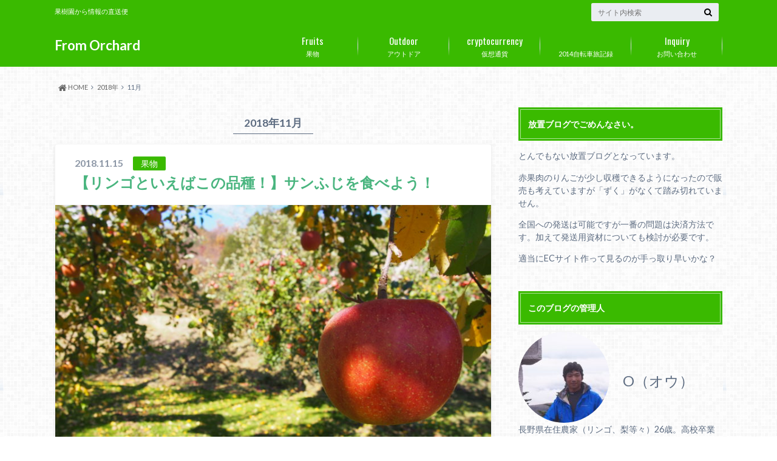

--- FILE ---
content_type: text/html; charset=UTF-8
request_url: https://blog.from-orchard.com/2018/11/
body_size: 12439
content:
<!doctype html>
<html lang="ja">

	<head>
		<meta charset="utf-8">

		<meta http-equiv="X-UA-Compatible" content="IE=edge">

		<title>201811月 | From Orchard</title>

		<meta name="HandheldFriendly" content="True">
		<meta name="MobileOptimized" content="320">
		<meta name="viewport" content="width=device-width, initial-scale=1"/>

		<link rel="pingback" href="https://blog.from-orchard.com/xmlrpc.php">


<!-- GAタグ -->
<script>
  (function(i,s,o,g,r,a,m){i['GoogleAnalyticsObject']=r;i[r]=i[r]||function(){
  (i[r].q=i[r].q||[]).push(arguments)},i[r].l=1*new Date();a=s.createElement(o),
  m=s.getElementsByTagName(o)[0];a.async=1;a.src=g;m.parentNode.insertBefore(a,m)
  })(window,document,'script','//www.google-analytics.com/analytics.js','ga');

  ga('create', 'UA-123271215-1', 'auto');
  ga('send', 'pageview');

</script>

<meta name="google-site-verification" content="XNFUHQ7UZp-XbQt9dj2KLfhWxB3bYM88C-ua2ZX6KcE" />
<script async src="//pagead2.googlesyndication.com/pagead/js/adsbygoogle.js"></script>

		<link rel='dns-prefetch' href='//webfonts.xserver.jp' />
<link rel='dns-prefetch' href='//ajax.googleapis.com' />
<link rel='dns-prefetch' href='//cdnjs.cloudflare.com' />
<link rel='dns-prefetch' href='//fonts.googleapis.com' />
<link rel='dns-prefetch' href='//maxcdn.bootstrapcdn.com' />
<link rel='dns-prefetch' href='//s.w.org' />
<link rel="alternate" type="application/rss+xml" title="From Orchard &raquo; フィード" href="https://blog.from-orchard.com/feed/" />
<link rel="alternate" type="application/rss+xml" title="From Orchard &raquo; コメントフィード" href="https://blog.from-orchard.com/comments/feed/" />
		<script type="text/javascript">
			window._wpemojiSettings = {"baseUrl":"https:\/\/s.w.org\/images\/core\/emoji\/12.0.0-1\/72x72\/","ext":".png","svgUrl":"https:\/\/s.w.org\/images\/core\/emoji\/12.0.0-1\/svg\/","svgExt":".svg","source":{"concatemoji":"https:\/\/blog.from-orchard.com\/wp-includes\/js\/wp-emoji-release.min.js"}};
			!function(e,a,t){var n,r,o,i=a.createElement("canvas"),p=i.getContext&&i.getContext("2d");function s(e,t){var a=String.fromCharCode;p.clearRect(0,0,i.width,i.height),p.fillText(a.apply(this,e),0,0);e=i.toDataURL();return p.clearRect(0,0,i.width,i.height),p.fillText(a.apply(this,t),0,0),e===i.toDataURL()}function c(e){var t=a.createElement("script");t.src=e,t.defer=t.type="text/javascript",a.getElementsByTagName("head")[0].appendChild(t)}for(o=Array("flag","emoji"),t.supports={everything:!0,everythingExceptFlag:!0},r=0;r<o.length;r++)t.supports[o[r]]=function(e){if(!p||!p.fillText)return!1;switch(p.textBaseline="top",p.font="600 32px Arial",e){case"flag":return s([55356,56826,55356,56819],[55356,56826,8203,55356,56819])?!1:!s([55356,57332,56128,56423,56128,56418,56128,56421,56128,56430,56128,56423,56128,56447],[55356,57332,8203,56128,56423,8203,56128,56418,8203,56128,56421,8203,56128,56430,8203,56128,56423,8203,56128,56447]);case"emoji":return!s([55357,56424,55356,57342,8205,55358,56605,8205,55357,56424,55356,57340],[55357,56424,55356,57342,8203,55358,56605,8203,55357,56424,55356,57340])}return!1}(o[r]),t.supports.everything=t.supports.everything&&t.supports[o[r]],"flag"!==o[r]&&(t.supports.everythingExceptFlag=t.supports.everythingExceptFlag&&t.supports[o[r]]);t.supports.everythingExceptFlag=t.supports.everythingExceptFlag&&!t.supports.flag,t.DOMReady=!1,t.readyCallback=function(){t.DOMReady=!0},t.supports.everything||(n=function(){t.readyCallback()},a.addEventListener?(a.addEventListener("DOMContentLoaded",n,!1),e.addEventListener("load",n,!1)):(e.attachEvent("onload",n),a.attachEvent("onreadystatechange",function(){"complete"===a.readyState&&t.readyCallback()})),(n=t.source||{}).concatemoji?c(n.concatemoji):n.wpemoji&&n.twemoji&&(c(n.twemoji),c(n.wpemoji)))}(window,document,window._wpemojiSettings);
		</script>
		<style type="text/css">
img.wp-smiley,
img.emoji {
	display: inline !important;
	border: none !important;
	box-shadow: none !important;
	height: 1em !important;
	width: 1em !important;
	margin: 0 .07em !important;
	vertical-align: -0.1em !important;
	background: none !important;
	padding: 0 !important;
}
</style>
	<link rel='stylesheet' id='wp-block-library-css'  href='https://blog.from-orchard.com/wp-includes/css/dist/block-library/style.min.css' type='text/css' media='all' />
<link rel='stylesheet' id='contact-form-7-css'  href='https://blog.from-orchard.com/wp-content/plugins/contact-form-7/includes/css/styles.css' type='text/css' media='all' />
<link rel='stylesheet' id='wordpress-popular-posts-css-css'  href='https://blog.from-orchard.com/wp-content/plugins/wordpress-popular-posts/assets/css/wpp.css' type='text/css' media='all' />
<link rel='stylesheet' id='style-css'  href='https://blog.from-orchard.com/wp-content/themes/albatros/style.css' type='text/css' media='all' />
<link rel='stylesheet' id='child-style-css'  href='https://blog.from-orchard.com/wp-content/themes/albatros_custom/style.css' type='text/css' media='all' />
<link rel='stylesheet' id='shortcode-css'  href='https://blog.from-orchard.com/wp-content/themes/albatros/library/css/shortcode.css' type='text/css' media='all' />
<link rel='stylesheet' id='gf_Oswald-css'  href='//fonts.googleapis.com/css?family=Oswald%3A400%2C300%2C700' type='text/css' media='all' />
<link rel='stylesheet' id='gf_Lato-css'  href='//fonts.googleapis.com/css?family=Lato%3A400%2C700%2C400italic%2C700italic' type='text/css' media='all' />
<link rel='stylesheet' id='fontawesome-css'  href='//maxcdn.bootstrapcdn.com/font-awesome/4.6.0/css/font-awesome.min.css' type='text/css' media='all' />
<link rel='stylesheet' id='tablepress-default-css'  href='https://blog.from-orchard.com/wp-content/plugins/tablepress/css/default.min.css' type='text/css' media='all' />
<script type='text/javascript' src='//ajax.googleapis.com/ajax/libs/jquery/1.12.2/jquery.min.js'></script>
<script type='text/javascript' src='//webfonts.xserver.jp/js/xserver.js'></script>
<script type='text/javascript'>
/* <![CDATA[ */
var wpp_params = {"sampling_active":"0","sampling_rate":"100","ajax_url":"https:\/\/blog.from-orchard.com\/wp-json\/wordpress-popular-posts\/v1\/popular-posts","ID":"","token":"b4814e955f","debug":""};
/* ]]> */
</script>
<script type='text/javascript' src='https://blog.from-orchard.com/wp-content/plugins/wordpress-popular-posts/assets/js/wpp-5.0.0.min.js'></script>
<script type='text/javascript' src='//cdnjs.cloudflare.com/ajax/libs/jquery-easing/1.4.1/jquery.easing.min.js'></script>
<link rel='https://api.w.org/' href='https://blog.from-orchard.com/wp-json/' />
<style type="text/css">
body{color: #5c6b80;}
a{color: #4ab57f;}
a:hover{color: #74B7CF;}
#main .article footer .post-categories li a,#main .article footer .tags a{  background: #4ab57f;  border:1px solid #4ab57f;}
#main .article footer .tags a{color:#4ab57f; background: none;}
#main .article footer .post-categories li a:hover,#main .article footer .tags a:hover{ background:#74B7CF;  border-color:#74B7CF;}
input[type="text"],input[type="password"],input[type="datetime"],input[type="datetime-local"],input[type="date"],input[type="month"],input[type="time"],input[type="week"],input[type="number"],input[type="email"],input[type="url"],input[type="search"],input[type="tel"],input[type="color"],select,textarea,.field { background-color: #eaedf2;}
/*ヘッダー*/
.header{background: #3aba00;}
.header .subnav .site_description,.header .mobile_site_description{color:  #fff;}
.nav li a,.subnav .linklist li a,.subnav .linklist li a:before {color: #fff;}
.nav li a:hover,.subnav .linklist li a:hover{color:#FFFF00;}
.subnav .contactbutton a{background: #238445;}
.subnav .contactbutton a:hover{background:#3F7E94;}
@media only screen and (min-width: 768px) {
	.nav ul {background: #405b48;}
	.nav li ul.sub-menu li a{color: #B0B4BA;}
}
/*メインエリア*/
.byline .cat-name{background: #3aba00; color:  #fff;}
.widgettitle {background: #3aba00; color:  #fff;}
.widget li a:after{color: #3aba00!important;}

/* 投稿ページ吹き出し見出し */
.single .entry-content h2{background: #3aba00;}
.single .entry-content h2:after{border-top-color:#3aba00;}
/* リスト要素 */
.entry-content ul li:before{ background: #3aba00;}
.entry-content ol li:before{ background: #3aba00;}
/* カテゴリーラベル */
.single .authorbox .author-newpost li .cat-name,.related-box li .cat-name{ background: #3aba00;color:  #fff;}
/* CTA */
.cta-inner{ background: #405b48;}
/* ローカルナビ */
.local-nav .title a{ background: #4ab57f;}
.local-nav .current_page_item a{color:#4ab57f;}
/* ランキングバッジ */
ul.wpp-list li a:before{background: #3aba00;color:  #fff;}
/* アーカイブのボタン */
.readmore a{border:1px solid #4ab57f;color:#4ab57f;}
.readmore a:hover{background:#4ab57f;color:#fff;}
/* ボタンの色 */
.btn-wrap a{background: #4ab57f;border: 1px solid #4ab57f;}
.btn-wrap a:hover{background: #74B7CF;}
.btn-wrap.simple a{border:1px solid #4ab57f;color:#4ab57f;}
.btn-wrap.simple a:hover{background:#4ab57f;}
/* コメント */
.blue-btn, .comment-reply-link, #submit { background-color: #4ab57f; }
.blue-btn:hover, .comment-reply-link:hover, #submit:hover, .blue-btn:focus, .comment-reply-link:focus, #submit:focus {background-color: #74B7CF; }
/* サイドバー */
.widget a{text-decoration:none; color:#666;}
.widget a:hover{color:#999;}
/*フッター*/
#footer-top{background-color: #405b48; color: #86909E;}
.footer a,#footer-top a{color: #B0B4BA;}
#footer-top .widgettitle{color: #86909E;}
.footer {background-color: #405b48;color: #86909E;}
.footer-links li:before{ color: #3aba00;}
/* ページネーション */
.pagination a, .pagination span,.page-links a , .page-links ul > li > span{color: #4ab57f;}
.pagination a:hover, .pagination a:focus,.page-links a:hover, .page-links a:focus{background-color: #4ab57f;}
.pagination .current:hover, .pagination .current:focus{color: #74B7CF;}
</style>
<style type="text/css" id="custom-background-css">
body.custom-background { background-image: url("https://blog.from-orchard.com/wp-content/themes/albatros/library/images/body_bg01.png"); background-position: left top; background-size: auto; background-repeat: repeat; background-attachment: scroll; }
</style>
			<style type="text/css" id="wp-custom-css">
			.yellow_line {background:rgba(0, 0, 0, 0) linear-gradient(transparent 30%, #F4FA58 0%) repeat scroll 0 0;}

.blue_line{background:rgba(0, 0, 0, 0) linear-gradient(transparent 30%, #cce5ff 0%) repeat scroll 0 0;}


/*--------------------------------------
  TOC+
--------------------------------------*/
#toc_container {
	display: block !important;
	width: 80% !important;
	background: #fff;
	border: 1px solid #ccc;
	font-size: 95%;
	box-sizing: border-box;
	line-height: 1.4;
	margin: 36px auto;
	padding: 1em 2em;
}
 
#toc_container .toc_title {
	text-align: center;
	/*background: #eee;*/
	border-bottom: 2px solid #ddd;
	padding: 0.4em 0;
}
 
#toc_container ul {
    list-style: none;
    margin-bottom: 0;
}
 
#toc_container ul li {
    margin: 0;
    padding-left: 0;
    text-indent: 0;
}
 
#toc_container ul a {
	display: block;
	text-decoration: none;
	color: #444;
	/*border-bottom: 1px dotted #ccc;*/
}
 
#toc_container .toc_list > li > a {
	border-bottom: 2px solid #81d742;
	font-size: 110%;
}
 
#toc_container ul ul {
	padding: 1em 0 1em 1em;
}
 
#toc_container li {
	margin-bottom: 0.8em;
	padding-bottom: 0.2em;
}

/*=================================================================================
カエレバ・ヨメレバ・トマレバ
=================================================================================*/
.cstmreba {
width:98%;
height:auto;
margin:36px auto;
font-family:'Lucida Grande','Hiragino Kaku Gothic ProN',Helvetica, Meiryo, sans-serif;
line-height: 1.5;
word-wrap: break-word;
box-sizing: border-box;
display: block;
}
.cstmreba a {
transition: 0.8s ;
color:#285EFF; /* テキストリンクカラー */
}
.cstmreba a:hover {
color:#FFCA28; /* テキストリンクカラー(マウスオーバー時) */
}
.cstmreba .booklink-box,
.cstmreba .kaerebalink-box,
.cstmreba .tomarebalink-box {
width: 100%;
background-color: #fafafa; /* 全体の背景カラー */
overflow: hidden;
border-radius: 0px;
box-sizing: border-box;
padding: 12px 8px;
box-shadow: 0px 2px 5px 0 rgba(0,0,0,.26);
}
/* サムネイル画像ボックス */
.cstmreba .booklink-image,
.cstmreba .kaerebalink-image,
.cstmreba .tomarebalink-image {
width:150px;
float:left;
margin:0 14px 0 0;
text-align: center;
background: #fff;
}
.cstmreba .booklink-image a,
.cstmreba .kaerebalink-image a,
.cstmreba .tomarebalink-image a {
width:100%;
display:block;
}
.cstmreba .booklink-image a img,
.cstmreba .kaerebalink-image a img,
.cstmreba .tomarebalink-image a img {
margin:0 ;
padding: 0;
text-align:center;
background: #fff;
}
.cstmreba .booklink-info,.cstmreba .kaerebalink-info,.cstmreba .tomarebalink-info {
overflow:hidden;
line-height:170%;
color: #333;
}
/* infoボックス内リンク下線非表示 */
.cstmreba .booklink-info a,
.cstmreba .kaerebalink-info a,
.cstmreba .tomarebalink-info a {
text-decoration: none;
}
/* 作品・商品・ホテル名 リンク */
.cstmreba .booklink-name>a,
.cstmreba .kaerebalink-name>a,
.cstmreba .tomarebalink-name>a {
border-bottom: 1px solid ;
font-size:16px;
}
/* タイトル下にPタグ自動挿入された際の余白を小さく */
.cstmreba .kaerebalink-name p,
.cstmreba .booklink-name p,
.cstmreba .tomarebalink-name p {
margin: 0;
}
/* powered by */
.cstmreba .booklink-powered-date,
.cstmreba .kaerebalink-powered-date,
.cstmreba .tomarebalink-powered-date {
font-size:10px;
line-height:150%;
}
.cstmreba .booklink-powered-date a,
.cstmreba .kaerebalink-powered-date a,
.cstmreba .tomarebalink-powered-date a {
color:#333;
border-bottom: none ;
}
.cstmreba .booklink-powered-date a:hover,
.cstmreba .kaerebalink-powered-date a:hover,
.cstmreba .tomarebalink-powered-date a:hover {
color:#333;
border-bottom: 1px solid #333 ;
}
/* 著者・住所 */
.cstmreba .booklink-detail,.cstmreba .kaerebalink-detail,.cstmreba .tomarebalink-address {
font-size:12px;
}
.cstmreba .kaerebalink-link1 div img,.cstmreba .booklink-link2 div img,.cstmreba .tomarebalink-link1 div img {
display:none !important;
}
.cstmreba .kaerebalink-link1, .cstmreba .booklink-link2,.cstmreba .tomarebalink-link1 {
display: inline-block;
width: 100%;
margin-top: 5px;
}
.cstmreba .booklink-link2>div,
.cstmreba .kaerebalink-link1>div,
.cstmreba .tomarebalink-link1>div {
float:left;
width:24%;
min-width:128px;
margin:0.5%;
}
/***** ボタンデザインここから ******/
.cstmreba .booklink-link2 a,
.cstmreba .kaerebalink-link1 a,
.cstmreba .tomarebalink-link1 a {
width: 100%;
display: inline-block;
text-align: center;
box-sizing: border-box;
margin: 1px 0;
padding:3% 0.5%;
border-radius: 8px;
font-size: 13px;
font-weight: bold;
line-height: 180%;
color: #fff;
box-shadow: 0px 2px 4px 0 rgba(0,0,0,.26);
}
/* トマレバ */
.cstmreba .tomarebalink-link1 .shoplinkrakuten a {background: #76ae25; border: 2px solid #76ae25; }/* 楽天トラベル */
.cstmreba .tomarebalink-link1 .shoplinkjalan a { background: #ff7a15; border: 2px solid #ff7a15;}/* じゃらん */
.cstmreba .tomarebalink-link1 .shoplinkjtb a { background: #c81528; border: 2px solid #c81528;}/* JTB */
.cstmreba .tomarebalink-link1 .shoplinkknt a { background: #0b499d; border: 2px solid #0b499d;}/* KNT */
.cstmreba .tomarebalink-link1 .shoplinkikyu a { background: #bf9500; border: 2px solid #bf9500;}/* 一休 */
.cstmreba .tomarebalink-link1 .shoplinkrurubu a { background: #000066; border: 2px solid #000066;}/* るるぶ */
.cstmreba .tomarebalink-link1 .shoplinkyahoo a { background: #ff0033; border: 2px solid #ff0033;}/* Yahoo!トラベル */
.cstmreba .tomarebalink-link1 .shoplinkhis a { background: #004bb0; border: 2px solid #004bb0;}/*** HIS ***/
/* カエレバ */
.cstmreba .kaerebalink-link1 .shoplinkyahoo a {background:#ff0033; border:2px solid #ff0033; letter-spacing:normal;} /* Yahoo!ショッピング */
.cstmreba .kaerebalink-link1 .shoplinkbellemaison a { background:#84be24 ; border: 2px solid #84be24;}	/* ベルメゾン */
.cstmreba .kaerebalink-link1 .shoplinkcecile a { background:#8d124b; border: 2px solid #8d124b;} /* セシール */
.cstmreba .kaerebalink-link1 .shoplinkkakakucom a {background:#314995; border: 2px solid #314995;} /* 価格コム */
/* ヨメレバ */
.cstmreba .booklink-link2 .shoplinkkindle a { background:#007dcd; border: 2px solid #007dcd;} /* Kindle */
.cstmreba .booklink-link2 .shoplinkrakukobo a { background:#bf0000; border: 2px solid #bf0000;} /* 楽天kobo */
.cstmreba .booklink-link2  .shoplinkbk1 a { background:#0085cd; border: 2px solid #0085cd;} /* honto */
.cstmreba .booklink-link2 .shoplinkehon a { background:#2a2c6d; border: 2px solid #2a2c6d;} /* ehon */
.cstmreba .booklink-link2 .shoplinkkino a { background:#003e92; border: 2px solid #003e92;} /* 紀伊國屋書店 */
.cstmreba .booklink-link2 .shoplinktoshokan a { background:#333333; border: 2px solid #333333;} /* 図書館 */
/* カエレバ・ヨメレバ共通 */
.cstmreba .kaerebalink-link1 .shoplinkamazon a,
.cstmreba .booklink-link2 .shoplinkamazon a {
background:#FF9901;
border: 2px solid #ff9901;
} /* Amazon */
.cstmreba .kaerebalink-link1 .shoplinkrakuten a,
.cstmreba .booklink-link2 .shoplinkrakuten a {
background: #bf0000;
border: 2px solid #bf0000;
} /* 楽天 */
.cstmreba .kaerebalink-link1 .shoplinkseven a,
.cstmreba .booklink-link2 .shoplinkseven a {
background:#225496;
border: 2px solid #225496;
} /* 7net */
/****** ボタンカラー ここまで *****/
/***** ボタンデザイン　マウスオーバー時ここから *****/
.cstmreba .booklink-link2 a:hover,
.cstmreba .kaerebalink-link1 a:hover,
.cstmreba .tomarebalink-link1 a:hover {
background: #fff;
}
/* トマレバ */
.cstmreba .tomarebalink-link1 .shoplinkrakuten a:hover { color: #76ae25; }/* 楽天トラベル */
.cstmreba .tomarebalink-link1 .shoplinkjalan a:hover { color: #ff7a15; }/* じゃらん */
.cstmreba .tomarebalink-link1 .shoplinkjtb a:hover { color: #c81528; }/* JTB */
.cstmreba .tomarebalink-link1 .shoplinkknt a:hover { color: #0b499d; }/* KNT */
.cstmreba .tomarebalink-link1 .shoplinkikyu a:hover { color: #bf9500; }/* 一休 */
.cstmreba .tomarebalink-link1 .shoplinkrurubu a:hover { color: #000066; }/* るるぶ */
.cstmreba .tomarebalink-link1 .shoplinkyahoo a:hover { color: #ff0033; }/* Yahoo!トラベル */
.cstmreba .tomarebalink-link1 .shoplinkhis a:hover { color: #004bb0; }/*** HIS ***/
/* カエレバ */
.cstmreba .kaerebalink-link1 .shoplinkyahoo a:hover {color:#ff0033;} /* Yahoo!ショッピング */
.cstmreba .kaerebalink-link1 .shoplinkbellemaison a:hover { color:#84be24 ; }	/* ベルメゾン */
.cstmreba .kaerebalink-link1 .shoplinkcecile a:hover { color:#8d124b; } /* セシール */
.cstmreba .kaerebalink-link1 .shoplinkkakakucom a:hover {color:#314995;} /* 価格コム */
/* ヨメレバ */
.cstmreba .booklink-link2 .shoplinkkindle a:hover { color:#007dcd;} /* Kindle */
.cstmreba .booklink-link2 .shoplinkrakukobo a:hover { color:#bf0000; } /* 楽天kobo */
.cstmreba .booklink-link2 .shoplinkbk1 a:hover { color:#0085cd; } /* honto */
.cstmreba .booklink-link2 .shoplinkehon a:hover { color:#2a2c6d; } /* ehon */
.cstmreba .booklink-link2 .shoplinkkino a:hover { color:#003e92; } /* 紀伊國屋書店 */
.cstmreba .booklink-link2 .shoplinktoshokan a:hover { color:#333333; } /* 図書館 */
/* カエレバ・ヨメレバ共通 */
.cstmreba .kaerebalink-link1 .shoplinkamazon a:hover,
.cstmreba .booklink-link2 .shoplinkamazon a:hover {
color:#FF9901; } /* Amazon */
.cstmreba .kaerebalink-link1 .shoplinkrakuten a:hover,
.cstmreba .booklink-link2 .shoplinkrakuten a:hover {
color: #bf0000; } /* 楽天 */
.cstmreba .kaerebalink-link1 .shoplinkseven a:hover,
.cstmreba .booklink-link2 .shoplinkseven a:hover {
color:#225496;} /* 7net */
/***** ボタンデザイン　マウスオーバー時ここまで *****/
.cstmreba .booklink-footer {
clear:both;
}
/*****  解像度768px以下のスタイル *****/
@media screen and (max-width:768px){
.cstmreba .booklink-image,
.cstmreba .kaerebalink-image,
.cstmreba .tomarebalink-image {
width:100%;
float:none;
}
.cstmreba .booklink-link2>div,
.cstmreba .kaerebalink-link1>div,
.cstmreba .tomarebalink-link1>div {
width: 32.33%;
margin: 0.5%;
}
.cstmreba .booklink-info,
.cstmreba .kaerebalink-info,
.cstmreba .tomarebalink-info {
text-align:center;
padding-bottom: 1px;
}
}
/*****  解像度480px以下のスタイル *****/
@media screen and (max-width:480px){
.cstmreba .booklink-link2>div,
.cstmreba .kaerebalink-link1>div,
.cstmreba .tomarebalink-link1>div {
width: 49%;
margin: 0.5%;
}
}		</style>
		

	</head>

	<body class="archive date custom-background">

		<div id="container">

					
			<header class="header" role="banner">

				<div id="inner-header" class="wrap cf">


					
<div id="logo">
																		<p class="h1 text"><a href="https://blog.from-orchard.com">From Orchard</a></p>
											</div>					
					
					<div class="subnav cf">
										<p class="site_description">果樹園から情報の直送便</p>
										
										
										
					<form role="search" method="get" id="searchform" class="searchform" action="https://blog.from-orchard.com/">
    <div>
        <label for="s" class="screen-reader-text"></label>
        <input type="search" id="s" name="s" value="" placeholder="サイト内検索" /><button type="submit" id="searchsubmit" ><i class="fa fa-search"></i></button>
    </div>
</form>					</div>

					<nav id="g_nav" role="navigation">
						<ul id="menu-%ef%bc%91" class="nav top-nav cf"><li id="menu-item-743" class="menu-item menu-item-type-taxonomy menu-item-object-category menu-item-has-children menu-item-743"><a href="https://blog.from-orchard.com/category/fruits/">果物<span class="gf">Fruits</span></a>
<ul class="sub-menu">
	<li id="menu-item-744" class="menu-item menu-item-type-taxonomy menu-item-object-category menu-item-744"><a href="https://blog.from-orchard.com/category/fruits/apple/">リンゴ<span class="gf">Apple</span></a></li>
	<li id="menu-item-773" class="menu-item menu-item-type-taxonomy menu-item-object-category menu-item-773"><a href="https://blog.from-orchard.com/category/fruits/%e6%a2%a8/">梨</a></li>
</ul>
</li>
<li id="menu-item-749" class="menu-item menu-item-type-taxonomy menu-item-object-category menu-item-has-children menu-item-749"><a href="https://blog.from-orchard.com/category/outdoor/">アウトドア<span class="gf">Outdoor</span></a>
<ul class="sub-menu">
	<li id="menu-item-750" class="menu-item menu-item-type-taxonomy menu-item-object-category menu-item-750"><a href="https://blog.from-orchard.com/category/outdoor/%e6%97%85%e8%a1%8c/">旅行</a></li>
</ul>
</li>
<li id="menu-item-745" class="menu-item menu-item-type-taxonomy menu-item-object-category menu-item-has-children menu-item-745"><a href="https://blog.from-orchard.com/category/cryptocurrency/">仮想通貨<span class="gf">cryptocurrency</span></a>
<ul class="sub-menu">
	<li id="menu-item-746" class="menu-item menu-item-type-taxonomy menu-item-object-category menu-item-746"><a href="https://blog.from-orchard.com/category/cryptocurrency/crypto-ringo/">Ringo</a></li>
</ul>
</li>
<li id="menu-item-748" class="menu-item menu-item-type-custom menu-item-object-custom menu-item-748"><a href="http://yukkuriikou220.blog.fc2.com">2014自転車旅記録</a></li>
<li id="menu-item-747" class="menu-item menu-item-type-post_type menu-item-object-page menu-item-747"><a href="https://blog.from-orchard.com/%e3%81%8a%e5%95%8f%e3%81%84%e5%90%88%e3%82%8f%e3%81%9b/">お問い合わせ<span class="gf">Inquiry</span></a></li>
</ul>
					</nav>

				</div>

			</header>


<div id="breadcrumb" class="breadcrumb inner wrap cf"><ul itemscope itemtype="http://schema.org/BreadcrumbList"><li itemprop="itemListElement" itemscope itemtype="http://schema.org/ListItem" class="bc_homelink"><a itemprop="item" href="https://blog.from-orchard.com/"><i class="fa fa-home fa-lg"></i><span itemprop="name"> HOME</span></a><meta itemprop="position" content="1" /></li><li><a href="https://blog.from-orchard.com/2018/">2018年</a></li><li>11月</li></ul></div>

			<div id="content">

				<div id="inner-content" class="wrap cf">

						<main id="main" class="m-all t-2of3 d-5of7 cf" role="main">

							<div class="archivettl">
																		<h1 class="archive-title h2">
											2018年11月										</h1>
	
															</div>


														
							
							<article id="post-656" class="post-656 post type-post status-publish format-standard has-post-thumbnail category-fruits category-apple tag-14 tag-16 article cf" role="article">

								<header class="entry-header article-header">

					                <p class="byline entry-meta vcard">
					
									<span class="date updated">2018.11.15</span>
					                <span class="cat-name">果物</span>
					                <span class="author" style="display: none;"><span class="fn">uosihakata</span></span>
					
					                </p>

									<h3 class="h2 entry-title"><a href="https://blog.from-orchard.com/2018/11/15/%e3%80%90%e3%83%aa%e3%83%b3%e3%82%b4%e3%81%a8%e3%81%84%e3%81%88%e3%81%b0%e3%81%93%e3%81%ae%e5%93%81%e7%a8%ae%ef%bc%81%e3%80%91%e3%82%b5%e3%83%b3%e3%81%b5%e3%81%98%e3%82%92%e9%a3%9f%e3%81%b9%e3%82%88/" rel="bookmark" title="【リンゴといえばこの品種！】サンふじを食べよう！">【リンゴといえばこの品種！】サンふじを食べよう！</a></h3>

								</header>

																<figure class="eyecatch">
									<a href="https://blog.from-orchard.com/2018/11/15/%e3%80%90%e3%83%aa%e3%83%b3%e3%82%b4%e3%81%a8%e3%81%84%e3%81%88%e3%81%b0%e3%81%93%e3%81%ae%e5%93%81%e7%a8%ae%ef%bc%81%e3%80%91%e3%82%b5%e3%83%b3%e3%81%b5%e3%81%98%e3%82%92%e9%a3%9f%e3%81%b9%e3%82%88/" rel="bookmark" title="【リンゴといえばこの品種！】サンふじを食べよう！"><img width="718" height="404" src="https://blog.from-orchard.com/wp-content/uploads/2018/11/PB140008.jpg" class="attachment-single-thum size-single-thum wp-post-image" alt="" srcset="https://blog.from-orchard.com/wp-content/uploads/2018/11/PB140008.jpg 4608w, https://blog.from-orchard.com/wp-content/uploads/2018/11/PB140008-300x169.jpg 300w, https://blog.from-orchard.com/wp-content/uploads/2018/11/PB140008-768x432.jpg 768w, https://blog.from-orchard.com/wp-content/uploads/2018/11/PB140008-1024x576.jpg 1024w, https://blog.from-orchard.com/wp-content/uploads/2018/11/PB140008-1568x882.jpg 1568w" sizes="(max-width: 718px) 100vw, 718px" /></a>
								</figure>
								

								<section class="entry-content cf">

									<p>リンゴ品種で一番有名で世界で一番栽培されているのが「ふじ」です。 「サンふじ」も「ふじ」も本質的には一緒のものですが、袋掛けをせずに栽培したものを「サンふじ」と呼んでいます。 しかし、最近は袋掛けをして栽培することも少な&#8230;</p>
									<div class="readmore">
										<a href="https://blog.from-orchard.com/2018/11/15/%e3%80%90%e3%83%aa%e3%83%b3%e3%82%b4%e3%81%a8%e3%81%84%e3%81%88%e3%81%b0%e3%81%93%e3%81%ae%e5%93%81%e7%a8%ae%ef%bc%81%e3%80%91%e3%82%b5%e3%83%b3%e3%81%b5%e3%81%98%e3%82%92%e9%a3%9f%e3%81%b9%e3%82%88/" rel="bookmark" title="【リンゴといえばこの品種！】サンふじを食べよう！">続きを読む</a>
									</div>
								</section>


							</article>

							
							<article id="post-648" class="post-648 post type-post status-publish format-standard has-post-thumbnail category-fruits category-apple tag-14 tag-16 tag-34 article cf" role="article">

								<header class="entry-header article-header">

					                <p class="byline entry-meta vcard">
					
									<span class="date updated">2018.11.04</span>
					                <span class="cat-name">果物</span>
					                <span class="author" style="display: none;"><span class="fn">uosihakata</span></span>
					
					                </p>

									<h3 class="h2 entry-title"><a href="https://blog.from-orchard.com/2018/11/04/%e3%83%aa%e3%83%b3%e3%82%b4%e3%82%92%e9%95%b7%e3%81%8f%e6%a5%bd%e3%81%97%e3%82%80%e3%81%9f%e3%82%81%e3%81%ab%e3%80%90%e3%83%aa%e3%83%b3%e3%82%b4%e3%81%ae%e4%bf%9d%e5%ad%98%e6%96%b9%e6%b3%95%e3%80%91/" rel="bookmark" title="リンゴを長く楽しむために【リンゴの保存方法】">リンゴを長く楽しむために【リンゴの保存方法】</a></h3>

								</header>

																<figure class="eyecatch">
									<a href="https://blog.from-orchard.com/2018/11/04/%e3%83%aa%e3%83%b3%e3%82%b4%e3%82%92%e9%95%b7%e3%81%8f%e6%a5%bd%e3%81%97%e3%82%80%e3%81%9f%e3%82%81%e3%81%ab%e3%80%90%e3%83%aa%e3%83%b3%e3%82%b4%e3%81%ae%e4%bf%9d%e5%ad%98%e6%96%b9%e6%b3%95%e3%80%91/" rel="bookmark" title="リンゴを長く楽しむために【リンゴの保存方法】"><img width="718" height="465" src="https://blog.from-orchard.com/wp-content/uploads/2018/11/d2eac8d625e07f80f54a4040701eed66_m.jpg" class="attachment-single-thum size-single-thum wp-post-image" alt="" srcset="https://blog.from-orchard.com/wp-content/uploads/2018/11/d2eac8d625e07f80f54a4040701eed66_m.jpg 1920w, https://blog.from-orchard.com/wp-content/uploads/2018/11/d2eac8d625e07f80f54a4040701eed66_m-300x194.jpg 300w, https://blog.from-orchard.com/wp-content/uploads/2018/11/d2eac8d625e07f80f54a4040701eed66_m-768x498.jpg 768w, https://blog.from-orchard.com/wp-content/uploads/2018/11/d2eac8d625e07f80f54a4040701eed66_m-1024x663.jpg 1024w, https://blog.from-orchard.com/wp-content/uploads/2018/11/d2eac8d625e07f80f54a4040701eed66_m-1568x1016.jpg 1568w" sizes="(max-width: 718px) 100vw, 718px" /></a>
								</figure>
								

								<section class="entry-content cf">

									<p>リンゴもらったけど多すぎて食べきれない！ リビングにおいておいたら１週間でシワシワになった！ そんな悩みがある人居ませんか？ ５キロ入りの箱なら（大きさにもよりますが）14〜18個くらい入っています。 １人で食べきるには&#8230;</p>
									<div class="readmore">
										<a href="https://blog.from-orchard.com/2018/11/04/%e3%83%aa%e3%83%b3%e3%82%b4%e3%82%92%e9%95%b7%e3%81%8f%e6%a5%bd%e3%81%97%e3%82%80%e3%81%9f%e3%82%81%e3%81%ab%e3%80%90%e3%83%aa%e3%83%b3%e3%82%b4%e3%81%ae%e4%bf%9d%e5%ad%98%e6%96%b9%e6%b3%95%e3%80%91/" rel="bookmark" title="リンゴを長く楽しむために【リンゴの保存方法】">続きを読む</a>
									</div>
								</section>


							</article>

							
							<nav class="pagination cf">
</nav>

							
						</main>

									<div id="sidebar1" class="sidebar m-all t-1of3 d-2of7 last-col cf" role="complementary">
					
					 
					
										
										
					
											<div id="text-4" class="widget widget_text"><h4 class="widgettitle"><span>放置ブログでごめんなさい。</span></h4>			<div class="textwidget"><p>とんでもない放置ブログとなっています。</p>
<p>赤果肉のりんごが少し収穫できるようになったので販売も考えていますが「ずく」がなくて踏み切れていません。</p>
<p>全国への発送は可能ですが一番の問題は決済方法です。加えて発送用資材についても検討が必要です。</p>
<p>適当にECサイト作って見るのが手っ取り早いかな？</p>
</div>
		</div><div id="custom_html-2" class="widget_text widget widget_custom_html"><h4 class="widgettitle"><span>このブログの管理人</span></h4><div class="textwidget custom-html-widget"><pre class="code preBreak"></pre>
<img class="alignleft wp-image-64 size-thumbnail" src="https://blog.from-orchard.com/wp-content/uploads/2018/08/PA160170-2-e1533086599539-150x150.jpg" alt="" width="150" height="150" style="border-radius:400px;"/>
<br>
<br>　
<br>
<font size="5">O（オウ）</font>
<br>


<br clear=left>長野県在住農家（リンゴ、梨等々）26歳。高校卒業後１浪するも受験失敗→自転車で日本中を巡る→農業大学校卒業→実家で就農。
<br>幅広いことに興味を持ち果樹園の可能性を広げようと模索中…。
<br>
<br>
<a href=" https://blog.from-orchard.com/管理人の自己紹介、経歴、from-orchardについて/">・詳しいプロフィールはここ</a>
<br>
<br>
<a href="https://blog.from-orchard.com/お問い合わせ/">・お問合わせはこちらから</a></div></div>
<div id="wpp-2" class="widget popular-posts">
<h4 class="widgettitle"><span>人気の記事</span></h4><!-- cached -->
<!-- WordPress Popular Posts -->

<ul class="wpp-list wpp-list-with-thumbnails">
<li>
<a href="https://blog.from-orchard.com/2018/08/01/%e3%80%90%e3%83%aa%e3%83%b3%e3%82%b4%e3%81%ae%e4%b8%ad%e3%81%8c%e8%b5%a4%e3%81%84%ef%bc%81%ef%bc%9f%e3%80%91%e8%b5%a4%e6%9e%9c%e8%82%89%e3%83%aa%e3%83%b3%e3%82%b4%e3%82%92%e3%81%a1%e3%82%87%e3%81%a3/" target="_self"><img data-img-src="https://blog.from-orchard.com/wp-content/uploads/wordpress-popular-posts/82-featured-75x75.jpg" width="75" height="75" alt="" class="wpp-thumbnail wpp_featured wpp-lazyload wpp_cached_thumb" /></a>
<a href="https://blog.from-orchard.com/2018/08/01/%e3%80%90%e3%83%aa%e3%83%b3%e3%82%b4%e3%81%ae%e4%b8%ad%e3%81%8c%e8%b5%a4%e3%81%84%ef%bc%81%ef%bc%9f%e3%80%91%e8%b5%a4%e6%9e%9c%e8%82%89%e3%83%aa%e3%83%b3%e3%82%b4%e3%82%92%e3%81%a1%e3%82%87%e3%81%a3/" class="wpp-post-title" target="_self">【リンゴの中が赤い！？】赤果肉リンゴをちょっと詳しく紹介するよ</a>
</li>
<li>
<a href="https://blog.from-orchard.com/2020/11/11/%e3%80%90%ef%bc%93%e5%88%86%e3%81%a7%e3%82%8f%e3%81%8b%e3%82%8b%e5%93%81%e7%a8%ae%e7%b4%b9%e4%bb%8b%e3%80%91%e3%83%a0%e3%83%bc%e3%83%b3%e3%83%ab%e3%83%bc%e3%82%b8%e3%83%a5/" target="_self"><img data-img-src="https://blog.from-orchard.com/wp-content/uploads/wordpress-popular-posts/1061-featured-75x75.jpg" width="75" height="75" alt="" class="wpp-thumbnail wpp_featured wpp-lazyload wpp_cached_thumb" /></a>
<a href="https://blog.from-orchard.com/2020/11/11/%e3%80%90%ef%bc%93%e5%88%86%e3%81%a7%e3%82%8f%e3%81%8b%e3%82%8b%e5%93%81%e7%a8%ae%e7%b4%b9%e4%bb%8b%e3%80%91%e3%83%a0%e3%83%bc%e3%83%b3%e3%83%ab%e3%83%bc%e3%82%b8%e3%83%a5/" class="wpp-post-title" target="_self">【３分でわかる品種紹介】ムーンルージュ</a>
</li>
</ul>

</div>
<div id="archives-2" class="widget widget_archive"><h4 class="widgettitle"><span>アーカイブ</span></h4>		<ul>
				<li><a href='https://blog.from-orchard.com/2021/12/'>2021年12月</a></li>
	<li><a href='https://blog.from-orchard.com/2020/11/'>2020年11月</a></li>
	<li><a href='https://blog.from-orchard.com/2020/10/'>2020年10月</a></li>
	<li><a href='https://blog.from-orchard.com/2020/09/'>2020年9月</a></li>
	<li><a href='https://blog.from-orchard.com/2020/08/'>2020年8月</a></li>
	<li><a href='https://blog.from-orchard.com/2020/07/'>2020年7月</a></li>
	<li><a href='https://blog.from-orchard.com/2020/06/'>2020年6月</a></li>
	<li><a href='https://blog.from-orchard.com/2020/05/'>2020年5月</a></li>
	<li><a href='https://blog.from-orchard.com/2020/03/'>2020年3月</a></li>
	<li><a href='https://blog.from-orchard.com/2019/09/'>2019年9月</a></li>
	<li><a href='https://blog.from-orchard.com/2019/08/'>2019年8月</a></li>
	<li><a href='https://blog.from-orchard.com/2019/04/'>2019年4月</a></li>
	<li><a href='https://blog.from-orchard.com/2019/02/'>2019年2月</a></li>
	<li><a href='https://blog.from-orchard.com/2018/12/'>2018年12月</a></li>
	<li><a href='https://blog.from-orchard.com/2018/11/'>2018年11月</a></li>
	<li><a href='https://blog.from-orchard.com/2018/10/'>2018年10月</a></li>
	<li><a href='https://blog.from-orchard.com/2018/09/'>2018年9月</a></li>
	<li><a href='https://blog.from-orchard.com/2018/08/'>2018年8月</a></li>
		</ul>
			</div><div id="categories-2" class="widget widget_categories"><h4 class="widgettitle"><span>カテゴリー</span></h4><form action="https://blog.from-orchard.com" method="get"><label class="screen-reader-text" for="cat">カテゴリー</label><select  name='cat' id='cat' class='postform' >
	<option value='-1'>カテゴリーを選択</option>
	<option class="level-0" value="2">果物</option>
	<option class="level-1" value="3">&nbsp;&nbsp;&nbsp;リンゴ</option>
	<option class="level-1" value="11">&nbsp;&nbsp;&nbsp;梨</option>
	<option class="level-0" value="4">仮想通貨</option>
	<option class="level-1" value="5">&nbsp;&nbsp;&nbsp;Ringo</option>
	<option class="level-0" value="6">アウトドア</option>
	<option class="level-1" value="7">&nbsp;&nbsp;&nbsp;旅行</option>
	<option class="level-1" value="9">&nbsp;&nbsp;&nbsp;自転車</option>
	<option class="level-0" value="8">マイルド田舎暮らし</option>
	<option class="level-1" value="10">&nbsp;&nbsp;&nbsp;飯島町</option>
	<option class="level-1" value="12">&nbsp;&nbsp;&nbsp;資格取得</option>
	<option class="level-0" value="40">役に立たない記事</option>
</select>
</form>
<script type='text/javascript'>
/* <![CDATA[ */
(function() {
	var dropdown = document.getElementById( "cat" );
	function onCatChange() {
		if ( dropdown.options[ dropdown.selectedIndex ].value > 0 ) {
			dropdown.parentNode.submit();
		}
	}
	dropdown.onchange = onCatChange;
})();
/* ]]> */
</script>

			</div>					
					
				</div>

				</div>

			</div>



<div id="page-top">
	<a href="#header" title="ページトップへ"><i class="fa fa-chevron-up"></i></a>
</div>

							<div id="footer-top" class="cf">
					<div class="inner wrap">
												
												
											</div>
				</div>
			
			<footer id="footer" class="footer" role="contentinfo">
				<div id="inner-footer" class="wrap cf">
					<div class="m-all t-3of5 d-4of7">
						<nav role="navigation">
													</nav>
					</div>
					<div class="m-all t-2of5 d-3of7">
						<p class="source-org copyright">&copy;Copyright2025 <a href="https://blog.from-orchard.com" rel="nofollow">From Orchard</a>.All Rights Reserved.</p>
					</div>
				</div>

			</footer>
		</div>


        <script type="text/javascript">
            (function(){
                document.addEventListener('DOMContentLoaded', function(){
                    let wpp_widgets = document.querySelectorAll('.popular-posts-sr');

                    if ( wpp_widgets ) {
                        for (let i = 0; i < wpp_widgets.length; i++) {
                            let wpp_widget = wpp_widgets[i];
                            WordPressPopularPosts.theme(wpp_widget);
                        }
                    }
                });
            })();
        </script>
                <script>
            var WPPImageObserver = null;

            function wpp_load_img(img) {
                if ( ! 'imgSrc' in img.dataset || ! img.dataset.imgSrc )
                    return;

                img.src = img.dataset.imgSrc;

                if ( 'imgSrcset' in img.dataset ) {
                    img.srcset = img.dataset.imgSrcset;
                    img.removeAttribute('data-img-srcset');
                }

                img.classList.remove('wpp-lazyload');
                img.removeAttribute('data-img-src');
                img.classList.add('wpp-lazyloaded');
            }

            function wpp_observe_imgs(){
                let wpp_images = document.querySelectorAll('img.wpp-lazyload'),
                    wpp_widgets = document.querySelectorAll('.popular-posts-sr');

                if ( wpp_images.length || wpp_widgets.length ) {
                    if ( 'IntersectionObserver' in window ) {
                        WPPImageObserver = new IntersectionObserver(function(entries, observer) {
                            entries.forEach(function(entry) {
                                if (entry.isIntersecting) {
                                    let img = entry.target;
                                    wpp_load_img(img);
                                    WPPImageObserver.unobserve(img);
                                }
                            });
                        });

                        if ( wpp_images.length ) {
                            wpp_images.forEach(function(image) {
                                WPPImageObserver.observe(image);
                            });
                        }

                        if ( wpp_widgets.length ) {
                            for (var i = 0; i < wpp_widgets.length; i++) {
                                let wpp_widget_images = wpp_widgets[i].querySelectorAll('img.wpp-lazyload');

                                if ( ! wpp_widget_images.length && wpp_widgets[i].shadowRoot ) {
                                    wpp_widget_images = wpp_widgets[i].shadowRoot.querySelectorAll('img.wpp-lazyload');
                                }

                                if ( wpp_widget_images.length ) {
                                    wpp_widget_images.forEach(function(image) {
                                        WPPImageObserver.observe(image);
                                    });
                                }
                            }
                        }
                    } /** Fallback for older browsers */
                    else {
                        if ( wpp_images.length ) {
                            for (var i = 0; i < wpp_images.length; i++) {
                                wpp_load_img(wpp_images[i]);
                                wpp_images[i].classList.remove('wpp-lazyloaded');
                            }
                        }

                        if ( wpp_widgets.length ) {
                            for (var j = 0; j < wpp_widgets.length; j++) {
                                let wpp_widget = wpp_widgets[j],
                                    wpp_widget_images = wpp_widget.querySelectorAll('img.wpp-lazyload');

                                if ( ! wpp_widget_images.length && wpp_widget.shadowRoot ) {
                                    wpp_widget_images = wpp_widget.shadowRoot.querySelectorAll('img.wpp-lazyload');
                                }

                                if ( wpp_widget_images.length ) {
                                    for (var k = 0; k < wpp_widget_images.length; k++) {
                                        wpp_load_img(wpp_widget_images[k]);
                                        wpp_widget_images[k].classList.remove('wpp-lazyloaded');
                                    }
                                }
                            }
                        }
                    }
                }
            }

            document.addEventListener('DOMContentLoaded', function() {
                wpp_observe_imgs();

                // When an ajaxified WPP widget loads,
                // Lazy load its images
                document.addEventListener('wpp-onload', function(){
                    wpp_observe_imgs();
                });
            });
        </script>
        <script type='text/javascript'>
/* <![CDATA[ */
var wpcf7 = {"apiSettings":{"root":"https:\/\/blog.from-orchard.com\/wp-json\/contact-form-7\/v1","namespace":"contact-form-7\/v1"}};
/* ]]> */
</script>
<script type='text/javascript' src='https://blog.from-orchard.com/wp-content/plugins/contact-form-7/includes/js/scripts.js'></script>
<script type='text/javascript'>
/* <![CDATA[ */
var tocplus = {"visibility_show":"\u8868\u793a","visibility_hide":"\u975e\u8868\u793a","width":"Auto"};
/* ]]> */
</script>
<script type='text/javascript' src='https://blog.from-orchard.com/wp-content/plugins/table-of-contents-plus/front.min.js'></script>
<script type='text/javascript' src='https://blog.from-orchard.com/wp-content/themes/albatros/library/js/libs/jquery.meanmenu.min.js'></script>
<script type='text/javascript' src='https://blog.from-orchard.com/wp-content/themes/albatros/library/js/scripts.js'></script>
<script type='text/javascript' src='https://blog.from-orchard.com/wp-content/themes/albatros/library/js/libs/modernizr.custom.min.js'></script>
<script type='text/javascript' src='https://blog.from-orchard.com/wp-includes/js/wp-embed.min.js'></script>
			<script type="text/javascript">
				jQuery.noConflict();
				(function( $ ) {
					$(function() {
						// More code using $ as alias to jQuery
						$("area[href*=\\#],a[href*=\\#]:not([href=\\#]):not([href^='\\#tab']):not([href^='\\#quicktab']):not([href^='\\#pane'])").click(function() {
							if (location.pathname.replace(/^\//,'') == this.pathname.replace(/^\//,'') && location.hostname == this.hostname) {
								var target = $(this.hash);
								target = target.length ? target : $('[name=' + this.hash.slice(1) +']');
								if (target.length) {
								$('html,body').animate({
								scrollTop: target.offset().top - 20  
								},900 ,'easeInQuint');
								return false;
								}
							}
						});
					});
				})(jQuery);	
			</script>				
				
	</body>

</html>

--- FILE ---
content_type: text/plain
request_url: https://www.google-analytics.com/j/collect?v=1&_v=j102&a=117588305&t=pageview&_s=1&dl=https%3A%2F%2Fblog.from-orchard.com%2F2018%2F11%2F&ul=en-us%40posix&dt=201811%E6%9C%88%20%7C%20From%20Orchard&sr=1280x720&vp=1280x720&_u=IEBAAEABAAAAACAAI~&jid=263851173&gjid=4700178&cid=2110733820.1766708570&tid=UA-123271215-1&_gid=1383838138.1766708570&_r=1&_slc=1&z=613055398
body_size: -452
content:
2,cG-JXD9GLDR1X